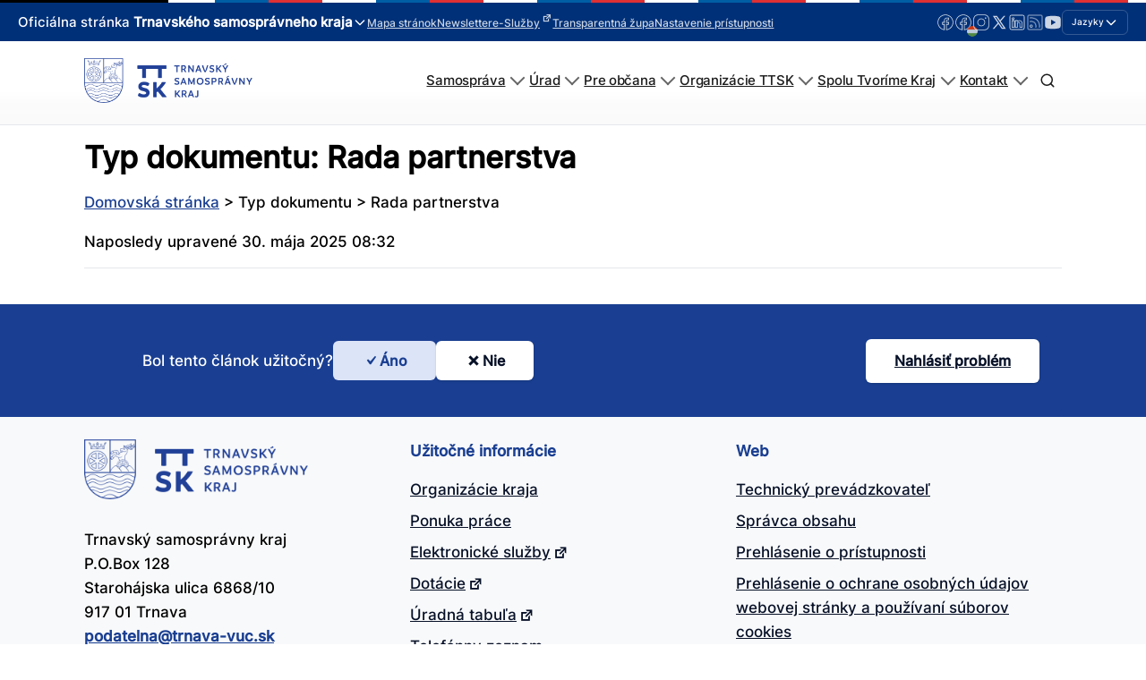

--- FILE ---
content_type: text/css
request_url: https://trnava-vuc.sk/wp-content/uploads/oxygen/css/2387.css?cache=1768382966&ver=6.8.3
body_size: 981
content:
#section-18-1486 > .ct-section-inner-wrap{padding-top:15px;padding-bottom:15px;display:flex;flex-direction:row;justify-content:space-between}#section-18-1486{display:block}#section-18-1486{color:#ffffff;border-bottom-color:#e5e7eb;border-bottom-width:1px;border-bottom-style:none}#div_block-13-2387{flex-direction:row;display:flex;justify-content:space-between;align-items:center;border-bottom-width:1px;border-bottom-style:solid;border-bottom-color:#e5e7eb}#div_block-7-2387{padding-top:0px;padding-right:0px;padding-bottom:15px;padding-left:0px;width:100%;color:#000000;border-bottom-color:#e5e7eb;border-bottom-width:1px;border-bottom-style:none}#div_block-9-2387{text-align:left;flex-direction:row;display:flex}@media (max-width:767px){#div_block-13-2387{text-align:justify;flex-direction:column-reverse;display:flex;align-items:flex-start}}@media (max-width:767px){#div_block-7-2387{margin-top:25px}}#image-10-2387{width:250px}#code_block-6-2387{margin-bottom:0px}

--- FILE ---
content_type: text/javascript
request_url: https://trnava-vuc.sk/wp-content/plugins/trnava_vuc/public/js/mega-menu.js?ver=1.1.3.3620
body_size: 6961
content:
jQuery(document).ready(function($) {
    const $body = $('body');
    const $megaMenu = $('.trnava-vuc-mega-menu');
    let activeSubmenu = null;

    function closeAllSubmenus() {
        $('.mega-menu-submenu').removeClass('active').hide();
        $('.mega-menu-item').removeClass('active');
        activeSubmenu = null;
    }

    function initializeSearchSubmenu() {
        const $container = $('.search-submenu');

        // Reset potentially conflicting inline styles first
        $container.css({
            'position': '',
            'left': '',
            'right': '',
            'width': '',
            'transform': ''
        });

        if (window.innerWidth <= 1120) {
            // Mobile: Position absolutely relative to viewport edge
            const menuOffset = $megaMenu.offset() ? $megaMenu.offset().left : 0;
            $container.css({
                'position': 'absolute',
                'left': -menuOffset + 'px',
                'right': 'auto',
                'width': '100vw'
            });
        } else {
            // Desktop: Position absolutely relative to viewport edge
            const navOffset = $megaMenu.offset() ? $megaMenu.offset().left : 0;
            const windowWidth = $(window).width();
            $container.css({
                'position': 'absolute',
                'left': -navOffset + 'px', // Align with viewport left edge
                'right': 'auto',
                'width': windowWidth + 'px' // Full viewport width
            });
        }
    }

    function initializeAllSubmenus() {
         // Reset styles and hide all depth-0 submenus first
        $('.depth-0 > .mega-menu-submenu').each(function() {
            $(this).css({
                'position': '',
                'left': '',
                'right': '',
                'width': '',
                'transform': '',
                'display': 'none' // Ensure they are hidden initially
            });
        });

        // Apply styles based on viewport width
        if (window.innerWidth <= 1120) {
            // Mobile: Position absolutely relative to viewport edge
            $('.depth-0 > .mega-menu-submenu').each(function() {
                const $submenu = $(this);
                const menuOffset = $megaMenu.offset() ? $megaMenu.offset().left : 0;
                $submenu.css({
                    'position': 'absolute',
                    'left': -menuOffset + 'px',
                    'right': 'auto',
                    'width': '100vw'
                });
            });
        } else {
            // Desktop: Position absolutely relative to viewport edge
            const navOffset = $megaMenu.offset() ? $megaMenu.offset().left : 0;
            const windowWidth = $(window).width();
             $('.depth-0 > .mega-menu-submenu').each(function() {
                const $submenu = $(this);
                $submenu.css({
                    'position': 'absolute',
                    'left': -navOffset + 'px', // Align with viewport left edge
                    'right': 'auto',
                    'width': windowWidth + 'px' // Full viewport width
                });
            });
        }
    }

    closeAllSubmenus();
    initializeSearchSubmenu();
    initializeAllSubmenus();

    function calculateMobileMenuOffset() {
        const $container = $('.mega-menu-container');
        if (window.innerWidth <= 1120) {
            const menuOffset = $megaMenu.offset().left;
            $container.css({
                'left': -menuOffset + 'px',
                'right': 'auto',
                'width': '100vw'
            });
        } else {
            $container.css({
                'left': '0',
                'right': 'auto',
                'width': '100%'
            });
        }
    }

    function toggleSubmenu($item, show = true) {
        const $submenu = $item.find('> .mega-menu-submenu');
        const isMobile = window.innerWidth <= 1120;
        const isDepthZero = $item.hasClass('depth-0');
        const $parentSubmenu = $item.closest('.mega-menu-submenu');

        if (show) {
            // Only close other submenus at the same level
            if (activeSubmenu && activeSubmenu !== $submenu && !$parentSubmenu.is(activeSubmenu)) {
                const $activeParentSubmenu = activeSubmenu.closest('.mega-menu-submenu');

                // If active submenu is not a parent or child of current submenu, close it
                if (!$activeParentSubmenu.length || !$activeParentSubmenu.is($parentSubmenu)) {
                    activeSubmenu.removeClass('active').hide();
                    activeSubmenu.closest('.mega-menu-item').removeClass('active');
                }
            }

            const $siblings = $item.siblings('.mega-menu-item');
            $siblings.removeClass('active').find('> .mega-menu-submenu').hide();

            $item.addClass('active');
            $submenu.addClass('active').fadeIn(200);
            activeSubmenu = $submenu;
        } else {
            $item.removeClass('active');
            $submenu.removeClass('active').fadeOut(200);
            activeSubmenu = $parentSubmenu.length ? $parentSubmenu : null;
        }
    }

    $megaMenu.on('click', '.trnava-menu-link', function(e) {
        e.stopPropagation();
    });

    $megaMenu.on('click', '.mega-menu-toggle', function(e) {
        e.preventDefault();
        e.stopPropagation();

        const $toggle = $(this);
        const $item = $toggle.closest('.mega-menu-item');
        const isActive = $item.hasClass('active');

        toggleSubmenu($item, !isActive);
    });

    $megaMenu.on('click', '.mega-menu-search-toggle', function(e) {
        e.preventDefault();
        const $item = $(this).closest('.mega-menu-item');
        const $submenu = $item.find('.mega-menu-submenu');

        if ($submenu.hasClass('active')) {
            $submenu.removeClass('active').fadeOut(200);
        } else {
            closeAllSubmenus();
            $submenu.addClass('active').fadeIn(200);
            $submenu.find('input[type="search"]').focus();
        }
    });

    $('.mega-menu-burger').on('click', function(e) {
        e.preventDefault();
        $megaMenu.toggleClass('mobile-active');
        $body.toggleClass('menu-open');
        calculateMobileMenuOffset();
    });

    $(document).on('click', function(e) {
        if (!$(e.target).closest('.trnava-vuc-mega-menu').length) {
            closeAllSubmenus();
            $megaMenu.removeClass('mobile-active');
            $body.removeClass('menu-open');
        }
    });

    let resizeTimer;
    $(window).on('resize', function() {
        clearTimeout(resizeTimer);
        resizeTimer = setTimeout(() => {
            $body.removeClass('menu-open');
            calculateMobileMenuOffset();
            initializeAllSubmenus();
            initializeSearchSubmenu();
        }, 250);
    });

    calculateMobileMenuOffset();
});


--- FILE ---
content_type: text/javascript
request_url: https://trnava-vuc.sk/wp-content/plugins/trnava_vuc/public/js/institucie-filter.js?ver=1.1.3.3620
body_size: 3205
content:
(function($) {
    'use strict';

    let timer = null;
    const debounceTime = 500; // Time in ms to wait after user stops typing/changing
    const $form = $('#institucie-filter');
    const $results = $('#institucie-results');

    // Function to perform the filtering via AJAX
    function filterResults(page = 1) {
        const $searchInput = $form.find('input[name="search"]');
        const $typeSelect = $form.find('select[name="typ"]');

        // Show loading state & set aria-busy
        $results.addClass('opacity-50 pointer-events-none').attr('aria-busy', 'true');

        $.ajax({
            url: institucieAjax.ajaxurl,
            type: 'POST',
            data: {
                action: 'filter_institucie',
                nonce: institucieAjax.nonce,
                search: $searchInput.val(),
                typ: $typeSelect.val(),
                page: page
            },
            success: function(response) {
                if (response.success && typeof response.data.html !== 'undefined') {
                    $results.html(response.data.html);
                } else {
                    // Handle potential errors or empty responses gracefully
                    $results.html('<p class="text-center p-4">Nastala chyba pri načítaní výsledkov.</p>');
                    console.error('Error filtering institutions or empty response:', response);
                }
            },
            error: function(jqXHR, textStatus, errorThrown) {
                $results.html('<p class="text-center p-4">Chyba spojenia so serverom.</p>');
                console.error('AJAX Error:', textStatus, errorThrown);
            },
            complete: function() {
                // Remove loading state & aria-busy
                $results.removeClass('opacity-50 pointer-events-none').attr('aria-busy', 'false');
            }
        });
    }

    // --- Event Handlers ---

    // Handle form inputs change (debounced)
    $form.on('input change', 'input[type="text"], select', function() {
        clearTimeout(timer);
        timer = setTimeout(function() {
             filterResults(1); // Reset to page 1 on filter change
        }, debounceTime);
    });

    // Handle form submission (triggered by submit button or Enter key in search field)
    $form.on('submit', function(e) {
        e.preventDefault(); // Prevent default page reload
        clearTimeout(timer); // Clear any pending timer from input/change
        filterResults(1); // Trigger filter immediately, resetting to page 1
    });

    // Handle pagination clicks (delegated)
    $results.on('click', '.oxy-easy-posts-pages a', function(e) {
        e.preventDefault();
        const href = $(this).attr('href');
        let pageNum = 1; // Default to page 1

        // Try to extract page number from URL
        // Updated regex to handle different URL structures (e.g., ?paged=X or /page/X/)
        const pageMatch = href.match(/[?&]paged=(\d+)|\/page\/(\d+)/);
        if (pageMatch) {
            // Take the first non-null capture group
            pageNum = parseInt(pageMatch[1] || pageMatch[2], 10);
        }

        filterResults(pageNum);
    });

})(jQuery);
